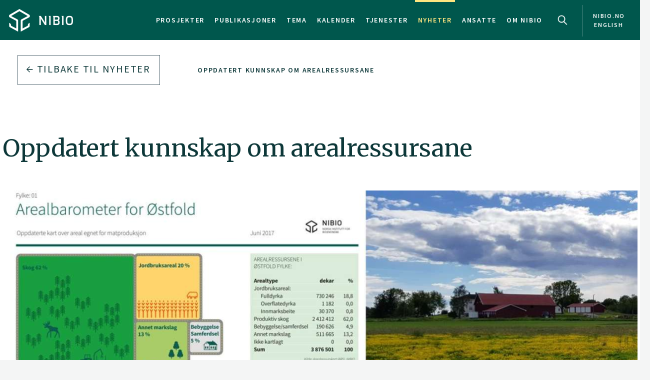

--- FILE ---
content_type: text/html
request_url: https://www.nibio.no/nyheter/oppdatert-kunnskap-om-arealressursane
body_size: 10230
content:
<!DOCTYPE html>

<html class="no-js" lang="no">

<head><!-- Google Tag Manager -->
<!-- <script>(function(w,d,s,l,i){w[l]=w[l]||[];w[l].push(

{'gtm.start': new Date().getTime(),event:'gtm.js'}
);var f=d.getElementsByTagName(s)[0],
j=d.createElement(s),dl=l!='dataLayer'?'&l='+l:'';j.async=true;j.src=
'https://www.googletagmanager.com/gtm.js?id='+i+dl;f.parentNode.insertBefore(j,f);
})(window,document,'script','dataLayer','GTM-M2BQN2S');</script> -->
<!-- End Google Tag Manager -->

<!-- Matomo -->
<!-- <script>
  var _paq = window._paq = window._paq || [];
  /* tracker methods like "setCustomDimension" should be called before "trackPageView" */
  _paq.push(['trackPageView']);
  _paq.push(['enableLinkTracking']);
  (function() {
    var u="https://nibio.matomo.cloud/";
    _paq.push(['setTrackerUrl', u+'matomo.php']);
    _paq.push(['setSiteId', '1']);
    _paq.push(['enableHeartBeatTimer']);
    var d=document, g=d.createElement('script'), s=d.getElementsByTagName('script')[0];
    g.async=true; g.src='//cdn.matomo.cloud/nibio.matomo.cloud/matomo.js'; s.parentNode.insertBefore(g,s);
  })();
</script> -->
<!-- End Matomo Code -->

<script>
    if (!window.location.pathname.startsWith('/admin')) {
        var script = document.createElement('script');
        script.id = 'Cookiebot';
        script.src = 'https://consent.cookiebot.com/uc.js';
        script.setAttribute('data-cbid', 'ef35f0ec-8e7d-46c2-942b-ec4e8c40e65c');
        script.setAttribute('data-blockingmode', 'auto');
        script.type = 'text/javascript';
        document.head.appendChild(script);
    }
</script>

<script data-cookieconsent="ignore"> 
  window.dataLayer = window.dataLayer || [];
  function gtag() {
    dataLayer.push(arguments);
  }
  gtag("consent", "default", {
    ad_personalization: "denied",
    ad_storage: "denied",
    ad_user_data: "denied",
    analytics_storage: "denied",
    functionality_storage: "denied",
    personalization_storage: "denied",
    security_storage: "granted",
    wait_for_update: 500,
  });
  gtag("set", "ads_data_redaction", true);
  gtag("set", "url_passthrough", false); 
</script>

<!-- Matomo new -->
<script data-cookieconsent="ignore">
  var waitForTrackerCount = 0;
  function matomoWaitForTracker() {
    console.log('matomoWaitForTracker start');
    if (typeof _paq === 'undefined' || typeof Cookiebot === 'undefined') {
      if (waitForTrackerCount < 40) {
        setTimeout(matomoWaitForTracker, 250);
        waitForTrackerCount++;
        return;
      }
    } else {
      window.addEventListener('CookiebotOnAccept', function (e) {
        console.log('consentSet accept');
        consentSet();
      });
      window.addEventListener('CookiebotOnDecline', function (e) {
        console.log('consentSet decline');
        consentSet();
      })
    }
  }

  function consentSet() {
    if (Cookiebot.consent.statistics) {
      _paq.push(['rememberCookieConsentGiven']);
      _paq.push(['setConsentGiven']);
    } else {
      _paq.push(['forgetCookieConsentGiven']);
      _paq.push(['deleteCookies']);
    }
  }

  matomoWaitForTracker();

  // Hide Marketing and Preferences categories, "Statistics" only used
  window.addEventListener('CookiebotOnDialogDisplay', e => {
    const detailCategories = ['Preference', 'Advertising', 'Unclassified'],
      toggleCategories = ['Marketing', 'Preferences'];
    detailCategories.forEach(e => {
      if (CookieConsentDialog[`cookieTable${e}Count`] === 0)
        document.getElementById(
          `CybotCookiebotDialogDetailBodyContentCookieContainer${e}Card`
        ).parentNode.style.display = 'none';
    });
    for (let i = 0; i < 3; i++)
      if (CookieConsentDialog[`cookieTable${detailCategories[i]}Count`] === 0)
        document.querySelector(
          `label[for=CybotCookiebotDialogBodyLevelButton${toggleCategories[i]}]`
        ).parentNode.style.display = 'none';
  }, !1);

  function IPtoNum(ip){
    return Number(
      ip.split(".")
        .map(d => ("000"+d).substr(-3) )
        .join("")
    );
  }

  async function getCloudflareJSON(){
    let data = await fetch('https://www.cloudflare.com/cdn-cgi/trace').then(res=>res.text())
    let arr = data.replace(/[\r\n]+/g, '","').replace(/\=+/g, '":"');
        arr ='{"' + arr.slice(0, arr.lastIndexOf('","')) + '"}';
    const jsondata = JSON.parse(arr);
    return jsondata;
  }

  getCloudflareJSON().catch(() => {
    var _paq = window._paq = window._paq || [];
    _paq.push(['trackPageView']);
    _paq.push(['enableLinkTracking']);
    (function() {
      var u="https://nibio.matomo.cloud/";
      _paq.push(['setTrackerUrl', u+'matomo.php']);
      _paq.push(['setSiteId', '1']);
      _paq.push(['enableHeartBeatTimer']);
      var d=document, g=d.createElement('script'), s=d.getElementsByTagName('script')[0];
      g.async=true; g.src='//cdn.matomo.cloud/nibio.matomo.cloud/matomo.js'; s.parentNode.insertBefore(g,s);
    })();
  })

  getCloudflareJSON().then((jsondata) => {
    //console.log(jsondata);
    var matomoStatus = matomoStatus || 'undefined';

    const ranges = [
      ['158.38.1.159', '158.38.1.192'],
      ['128.39.98.0', '128.39.98.255'],
      ['10.100.1.1', '10.100.254.254'],
      ['128.39.98.1', '128.39.99.254']
    ];

    const ip = jsondata.ip;
    const inRange = ranges.some(
      ([min,max]) => IPtoNum(min) < IPtoNum(ip) && IPtoNum(max) > IPtoNum(ip)
    );
    matomoStatus = inRange ? 'internal' : 'external';
    //console.log(matomoStatus);

    // var url = window.location.hostname;
    // var siteID = url === 'nibio.no' ? '1' : '7';

    setTimeout(() => {
      console.log('matomoStatus start');
      var _paq = window._paq = window._paq || [];
      _paq.push(['setCustomDimension', customDimensionId = 1, customDimensionValue = matomoStatus]);
      _paq.push(['requireCookieConsent']);
      _paq.push(['trackPageView']);
      _paq.push(['enableLinkTracking']);
      (function() {
        var u="https://nibio.matomo.cloud/";
        _paq.push(['setTrackerUrl', u+'matomo.php']);
        _paq.push(['setSiteId', '1']);
        _paq.push(['enableHeartBeatTimer']);
        var d=document, g=d.createElement('script'), s=d.getElementsByTagName('script')[0];
        g.async=true; g.src='//cdn.matomo.cloud/nibio.matomo.cloud/matomo.js'; s.parentNode.insertBefore(g,s);
      })();
    }, 100);
  })  

  //document.addEventListener('DOMContentLoaded', consentSet);
  document.addEventListener('DOMContentLoaded', matomoWaitForTracker);

  document.addEventListener("CookiebotOnConsentReady", function() {
    if (Cookiebot.consents.given.statistics) {
      // Load Matomo or other analytics
      console.log("User accepted statistics consent");
    } else {
      // Load alternative, or log basic events, or do nothing
      console.log("User declined statistics consent");
    }
  });
  
</script>
<!-- End Matomo Code --><!--[if IE]><meta http-equiv="X-UA-Compatible" content="IE=11"/><![endif]-->
<meta charset="utf-8" />
<meta name="description" content="I desse dagar blir det lagt fram Arealbarometer frå NIBIO som viser status for jord- og skogbruksareal i kvart fylke." />
<meta name="viewport" content="width=device-width,initial-scale=1" />
<title>Oppdatert kunnskap om arealressursane - Nibio</title>
<link
  rel="apple-touch-icon"
  sizes="180x180"
  href="/_/asset/com.norsedigital.nibio:0000019bbc7efeb0/apple-touch-icon.png"
/>
<link
  rel="icon"
  type="image/png"
  href="/_/asset/com.norsedigital.nibio:0000019bbc7efeb0/favicon-32x32.png"
  sizes="32x32"
/>
<link
  rel="icon"
  type="image/png"
  href="/_/asset/com.norsedigital.nibio:0000019bbc7efeb0/favicon-16x16.png"
  sizes="16x16"
/>
<link
  rel="manifest"
  href="/_/asset/com.norsedigital.nibio:0000019bbc7efeb0/manifest.json"
/>
<link
  rel="mask-icon"
  href="/_/asset/com.norsedigital.nibio:0000019bbc7efeb0/safari-pinned-tab.svg"
  color="#5bbad5"
/>
<link
  rel="shortcut icon"
  href="/_/asset/com.norsedigital.nibio:0000019bbc7efeb0/favicon.ico"
/>
<meta name="theme-color" content="#ffffff" />
<meta
  name="google-site-verification"
  content="KhACqHw1ZCS9Mbpig8UvXUnACYyniy5VvGMA27NJQhU"
/>

<!-- Open Graph data -->
<meta property="og:title" content="Oppdatert kunnskap om arealressursane - Nibio" />
<meta property="og:type" content="article" />
<meta
  property="og:url" content="https://www.nibio.no/nyheter/oppdatert-kunnskap-om-arealressursane"
/>
<meta property="og:image" content="https://www.nibio.no/nyheter/oppdatert-kunnskap-om-arealressursane/_/image/b8a04587-9f93-42fb-8ce4-c2a7132c922d:5eb9841dacc2b724fc70b06d171d6fd42c10d3fa/block-512-512/arealbarometer%20%C3%B8stfold1.jpg?quality=60" />
<meta property="og:description" content="I desse dagar blir det lagt fram Arealbarometer frå NIBIO som viser status for jord- og skogbruksareal i kvart fylke." />
<meta property="og:site_name" content="Nibio" />
<meta property="og:image:width" content="512" />
<meta property="og:image:height" content="512" />

<!-- Place favicon.ico in the root directory -->

<link
  href="//fonts.googleapis.com/css?family=Merriweather:300,400,400i,700|Source+Sans+Pro:300,300i,400,400i,600,600i,700,700i"
  rel="stylesheet"
/>
<link
  rel="stylesheet"
  href="/_/asset/com.norsedigital.nibio:0000019bbc7efeb0/styles/main.css"
/>

<script type="text/javascript">
  var userip = "3.17.39.76";
  var re = /(46\.249\.232\.8(?!.))|(62\.50\.173\.106)|(77\.106\.175\.179)|(79\.135\.25\.5(?!.))|(79\.161\.49\.18(?!.))|(80\.89\.41\.154)|(80\.232\.108\.2(?!.))|(82\.147\.34\.194)|(84\.205\.40\.229)|(185\.3\.3\.214)|(193\.213\.35\.215)|(158\.37\.160\.178)|(158\.36\.141\.83(?!.))|(128\.39\.47\.46(?!.))|(217\.144\.240\.(109|110))|(88\.84\.191\.23[3-8])|(128\.39\.((5[8-9])|(9[8-9]))\.(([1][0-9][0-9])|([2][0-4][0-9])|([2][5][0-5])|([1-9][0-9])|([1-9])))|(128\.39\.184\.(([0-1][0-9][0-9])|([2][0-5][0-4])|([1-9][0-9])(?![0-9])|([1-9])(?![0-9])))|(128\.39\.97\.((([1][0-1][0-9])|([1][0-2][0-6])|([1][2][9])|([1][3-4][0-9])|([1][5][0-8])|([1-9][0-9])(?![0-9])|([1-9])(?![0-9]))))|(158\.38\.1\.(([1][6][1-9])|([1][7-8][0-9])|([1][9][0])))|(192\.168\..{1,3}\..{1,3})|(10\..{1,3}\..{1,3}\..{1,3})|(172\.[123][0-9]\..{1,3}\..{1,3})|(127\.0\.0\.1)$/;
  if (userip && re.test(userip) && ( !location.search || (location.search && location.search.indexOf('locationfilter') == -1) ) ) {
    var hash = location.hash ? location.hash : '';
    window.history.replaceState(null, null, location.pathname+(location.search ? location.search+'&':'?')+'locationfilter=true'+(location.hash ? location.hash : ''));
  }
</script>

<script
  src="/_/asset/com.norsedigital.nibio:0000019bbc7efeb0/scripts/vendor/modernizr.js"
></script>
<link rel="alternate" type="application/rss+xml" title="Nibio RSS" href="https://www.nibio.no/utils/nibio-rss" /></head>

<body class="news single-news"><!-- Google Tag Manager (noscript) -->
<!-- <noscript><iframe aria-hidden="true" src="https://www.googletagmanager.com/ns.html?id=GTM-M2BQN2S"
height="0" width="0" style="display:none;visibility:hidden"></iframe></noscript> -->
<!-- End Google Tag Manager (noscript) -->
    <!-- Global header -->
<header>
  <a href="#content" class="skip-navigation">Hopp til hovedinnholdet</a>
  <nav class="navbar navbar-default sticky-scroller master-nav" id="master-nav">
    <div class="container">
      <!-- Brand and toggle get grouped for better mobile display -->
      <div class="navbar-header">
        <a class="navbar-brand" href="/">
            <img src="/_/asset/com.norsedigital.nibio:0000019bbc7efeb0/images/nibio-logo-neg.png" alt="NIBIO Logo" />
        </a>
        <a href="/en"
          class="hidden-xs hidden-lg english btn btn-default">En </a>
        <!-- <button type="button" class="btn btn-default search-toggle hidden-sm hidden-md hidden-lg" data-toggle="collapse"
          data-target="#search-nav" aria-expanded="false">
          <img src="#" data-th-src="${portal.assetUrl({'_path=images/magnifying-glass.png'})}" alt="Search" />
        </button> -->
        <button type="button" class="navbar-toggle collapsed" data-toggle="collapse" data-target="#master-nav-collapse"
          aria-expanded="false">
          <span class="sr-only">Toggle navigation</span>
          <span class="icon-bar"></span>
          <span class="icon-bar"></span>
          <span class="icon-bar"></span><!-- MENY -->
        </button>
        <button type="button" class="search-new__toggle toggle-mobile"
          data-toggle="collapse"
          data-target="#search-nav" aria-expanded="false">
          Search
        </button>
        <!-- <a href="#content" class="skip-navigation">Hopp til hovedinnholdet</a> -->
      </div>
      <!-- Collect the nav links, forms, and other content for toggling -->
      <div class="collapse navbar-collapse no-transition" id="master-nav-collapse">
        <ul class="nav navbar-nav navbar-right">
          <li>
            <a href="/prosjekter">Prosjekter</a>
            <div class="marker">
              <span></span>
            </div>
          </li>
          <li>
            <a href="/publikasjoner">Publikasjoner</a>
            <div class="marker">
              <span></span>
            </div>
          </li>
          <li>
            <a href="/tema">Tema</a>
            <div class="marker">
              <span></span>
            </div>
          </li>
          <li>
            <a href="/kalender">Kalender</a>
            <div class="marker">
              <span></span>
            </div>
          </li>
          <li>
            <a href="/tjenester">Tjenester</a>
            <div class="marker">
              <span></span>
            </div>
          </li>
          <li class="active">
            <a href="/nyheter">Nyheter</a>
            <div class="marker">
              <span></span>
            </div>
          </li>
          <li>
            <a href="/ansatte">Ansatte</a>
            <div class="marker">
              <span></span>
            </div>
          </li>
          <li>
            <a href="/om-nibio">Om NIBIO</a>
            <div class="marker">
              <span></span>
            </div>
          </li>
          <li>
            <button type="button" class="search-new__toggle"
              data-toggle="collapse"
              data-target="#search-nav" aria-expanded="false">
              Search
            </button>
          </li>
          <li class="english hidden-sm hidden-md">
            <a href="/en">
            <span >nibio.no English</span>
              
              
            </a>
          </li>
        </ul>
      </div>
    </div>
  </nav>

  <!--

				FRONT PAGE IMAGE UNCOMMENT WHEN WORKING WITH IT
				APPEARS ON EVERY PAGE NOW

	-->

  

  

  <!--

				FRONT PAGE MAIN IMAGE END

	-->

  <div class="search-new" tabindex="-1">
    <div class="search-new__wrapper">
      <form id="search-form" action="/nyheter">
        <div class="search-new__input" id="search-input">
            <input type="text" class="form-control" id="q" name="q" value=""
            autocomplete="off" placeholder="Bruk anførselstegn ved søk på eksakt ord eller frase" aria-label="Søk" test="Bruk anførselstegn ved søk på eksakt ord eller frase" />
          <button type="submit" class="search-new__submit">
            Søk
          </button>
        </div>

        <div class="search-new__category">
          <h4>Søk i</h4>
          <div class="search-new__options">
            <!-- <a href="#" rel="nofollow" data-core="sitewide" class="active">nibio.no</a> -->
            <a href="#" rel="nofollow" data-core="/sok">alt</a><a href="#" rel="nofollow" data-core="/ansatte">ansatte</a><a href="#" rel="nofollow" data-core="/prosjekter">prosjekter</a><a href="#" rel="nofollow" data-core="/publikasjoner">publikasjoner</a><a href="#" rel="nofollow" data-core="/tema">tema</a><a href="#" rel="nofollow" data-core="/tjenester">tjenester</a><a href="#" rel="nofollow" data-core="/kalender">kalender</a><a href="#" rel="nofollow" data-core="/nyheter" class="active">nyheter</a>
          </div>
        </div>
      </form>
    </div>
  </div>

  <!-- <nav class="navbar navbar-default sticky-scroller search-nav collapse" id="search-nav">
    <form class="navbar-form" id="search-form" data-th-action="${currentSearchCore.link}">
      <div class="container">
        <div class="row">
          <div class="col-xs-12 col-sm-4 col-md-4 col-lg-3 search-category">
            <a href="#" rel="nofollow">
              <span data-th-text="${portal.localize({'_key=global.searchfor','_locale='+currentLanguage})}"
                data-th-remove="tag"></span>
              <span data-th-text="${currentSearchCore.displayName}">nibio.no</span>:</a>
            <div class="search-category-options">
              <a href="#" rel="nofollow" data-th-each="core :${searchCores}" data-th-text="${core.displayName}"
                data-th-attr="data-core=${core.link}">core.displayName</a>
            </div>
          </div>
          <div class="col-xs-12 col-sm-6 col-md-7 col-lg-8 search-input" id="search-input">
            <input type="text" class="form-control" id="q" name="q" data-th-value="${params.q}"
              data-th-attr="placeholder=${portal.localize({'_key=global.search.placeholder','_locale='+currentLanguage})},aria-label=${portal.localize({'_key=global.search','_locale='+currentLanguage})},test=${portal.localize({'_key=global.search.placeholder','_locale='+currentLanguage})}"
              autocomplete="off" />
            <div class="labels" id="search-labels"></div>
            <div class="icon icon-question-mark">?</div>

            <div class="search-explanation">
              <div class="search-explanation-close">close</div>
              <div class="search-explanation-container"
                data-th-text="${portal.localize({'_key=global.searchExplanation','_locale='+currentLanguage})}">
              </div>
            </div>
          </div>

          <div class="col-xs-12 col-sm-2 col-md-1 col-lg-1 search-submit">
            <button type="submit" class="btn">
              <span data-th-text="${portal.localize({'_key=global.search','_locale='+currentLanguage})}"
                data-th-remove="tag">global.search</span>
              <i class="arrow-right"></i>
            </button>
          </div>
        </div>
      </div>
    </form>
  </nav> -->
</header>
<div class="visible-print-block print-logo">
  <img src="/_/asset/com.norsedigital.nibio:0000019bbc7efeb0/images/nibio-logo.png" alt="NIBIO Logo" />
  <span class="currentDate">
    Utskrift
    <span class="date"></span>
  </span>
</div>
<!-- END Global header -->
<div></div>

    <main role="main" id="content" class="main-project">
         <!-- Breadcrumbs -->
          <div class="row utilities">
            <div class="col-sm-6 col-md-5 col-lg-3 back-button js-back-btn">
              <a href="/nyheter" class="btn btn-block btn-nav btn-nav-new btn-default">
              <i class="arrow-left"></i>
              <span>Tilbake til</span> <span>Nyheter</span>
              </a>
            </div>
            <div class="col-sm-6 col-md-7 col-lg-9 breadcrumbs scrolling">
              <nav class="scroll">
                
                  
                    <a href="/nyheter/oppdatert-kunnskap-om-arealressursane" data-slug="Oppdatert kunnskap om arealressursane">Oppdatert kunnskap om arealressursane</a>
                    
                  
                  
                
              </nav>
              <div class="fader"></div>
            </div>
              
          </div>
        
        <article>
            <header>
              <div class="container">
                    <div class="heading-wrapper">
                        <!-- Article heading -->
                        <div class="row heading">
                            <div class="locale-switch-only text-right hidden-sm hidden-md hidden-lg">
                                
                            </div>
                            <div class="col-sm-12">
                                <h1>Oppdatert kunnskap om arealressursane</h1>
                            </div>
                        </div>
                        <!-- Article header image -->
                        <div class="row header-image">
                            <div class="col-sm-12 ">
                                <div class="container">
                                    <div class="row">
                                        <div class="col-sm-12">
                                          <figure>
                                            <img src="/nyheter/oppdatert-kunnskap-om-arealressursane/_/image/b8a04587-9f93-42fb-8ce4-c2a7132c922d:5eb9841dacc2b724fc70b06d171d6fd42c10d3fa/max-1280/arealbarometer%20%C3%B8stfold1.jpg?quality=60"
                                                class="img-responsive" alt="arealbarometer østfold1">
                                            <figcaption>
                                              <p>Utsnitt av Arealbarometeret fr&aring; &Oslash;stfold og illustrasjonsfoto fr&aring; Grindholmen, R&aring;de. Foto: Morten G&uuml;nther.</p>
                                            </figcaption>
                                        </div>
                                    </div>
                                </div>
                            </div>
                        </div>
                    </div>
                </div>
            </header>
            <section class="main-content main-content-project">
                <div class="container">
                    <div class="row byline">
                        <div class="col-sm-12">
                            <div>Publisert: 23.06.2017</div>
                            
                                <div>Av: Kjersti Kildahl</div>
                                
                            
                        </div>
                    </div>
                    <div class="row content">
                        <div class="col-sm-10">
                            <p class="ingress">I desse dagar blir det lagt fram Arealbarometer frå NIBIO som viser status for jord- og skogbruksareal i kvart fylke.</p>
                        </div>
                    </div>
                    <div class="row content">
                        <div class="col-sm-12 col-md-8 primary col-sm-first" data-portal-region="intro">
                            
                                
                                    <section data-portal-component-type="text"><p>Arealbarometeret gir&nbsp;oversikt over landbruksressursane, kva areala er eigna for og kva dei blir brukte til. Kornproduksjon dominerer i nokre fylke, medan mjølkeproduksjon og grovfôr er størst andre stader. Også endringar i arealbruken kjem fram.</p>
<p>Nytt av året er at nedbygd jordbruksareal blir dokumentert. Å vise tal for matjord som har fått endra bruk, gir eit bilete av korleis utvikling og utbygging skjer, og korleis jordbruksareala blir påverka.</p>
<p>&nbsp;</p>
<h3>Nyttig verktøy</h3>
<p>Ressursoversiktene som Arealbarometera byggjer på, fortel om potensialet til jorda og skogen, og gir informasjon om verdigrunnlaget i ressursane. Dei blir mykje nytta av næring og forvaltning, og i politikkutforming.</p>
<p>Landbruks- og matminister Jon Georg Dale seier dette om samfunnsnytten av Arealbarometera:&nbsp;</p>
<p>- For å kunne meine og ta gode avgjerder, treng vi god dokumentasjon. Vi treng kunnskap om jordbruksareala i landet vårt, kvar dei finst og om eigenskapane og kvaliteten på ressursane. Slik innsikt gir Arealbarometera frå NIBIO. &nbsp;</p>
<p>Kunnskapen vil og vere nyttig knytt til endringar som kjem gjennom kommune- og regionreformene, meiner Dale. - Her vil det bli auka behov for å dele informasjon om regionale og lokale ressursgrunnlag, seier han.&nbsp;</p>
<p>- Den oversikta vi får gjennom ressurskartlegginga til NIBIO er viktig for langsiktig ressursutnytting og verdiskaping, både nasjonalt og lokalt, legg Dale til.&nbsp;</p>
<p>Det er Landbruks- og matdepartementet som har tildelt NIBIO oppgåva med å kartleggje landbruksressursane i Noreg, og formidle kunnskapen. Arealbarometera er viktige verktøy i formidlinga.&nbsp;</p>
<p>&nbsp;</p>
<h3>- Kart er ferskvare</h3>
<p>Avdelingsleiar for Landbrukskart, Jostein Frydenlund, har ansvaret for utvikling, oppdatering og formidling av Arealbarometera.&nbsp;</p>
<p>- Kart er ferskvare. Derfor er det viktig at dei blir jamleg oppdatert etter kvart som endringar skjer, seier Frydenlund. Det er avgjerande at karta gir eit så korrekt bilete av tilstanden som mogleg.</p>
<p>- I Arealbarometera har vi sett saman all informasjon vi har. Vi hauster data frå vår nasjonale ressurskartlegging, og set det heile saman til oversikter som er eigna til enkel formidling, seier Frydenlund.&nbsp;</p>
<p>Han fortel om aukande utfordringer for matproduksjon som følgje av folkevekst, energibruk og klimaendringar. Informasjonsbehovet vil auke i takt med endringane framover, meiner han.</p>
<p>- Planleggarar, beslutningstakarar og politikarar treng alle kunnskap om kvalitetane til areala og verdi for samfunnet, held han fram.&nbsp;</p>
<p>Data som blir presenterte gjennom Arealbarometera blir brukt i konsekvensutgreiingar, arealplanlegging og i søknadar om ulike tilskot innan landbruket.&nbsp;</p>
<p>Eit høgare kunnskapsnivå om ressursane kan og bidra til å finne alternative utbyggingsområde i planleggings- og omdisponeringssaker.</p>
<p>&nbsp;</p>
<h3>Finst på&nbsp;nett</h3>
<p>Dei oppdaterte fylkesvise Arealbarometera blir tilgjengelege på www.nibio.no etterkvart som dei er klare. Det er og utarbeidd kommunevise Arealbarometer for deler av landet. Dei er og lagt ut på www.nibio.no.&nbsp;</p>
<p>På heimesida finst og dei digitale kartkjeldene Kilden og Gårdskart på internett. Den første viser lag på lag med forskjellig informasjon om kvalitetane og eigenskapane til arealressursane. Den andre viser jord- og skogressursane ned til enkeltbruksnivå – kategorisert i arealtypar og ulike typar jordbruksareal.</p>
<p>&nbsp;</p></section>
                                
                            
                        </div>
                        <div class="col-sm-10 col-sm-offset-1 col-md-4 col-md-offset-0 secondary">
                            <div class="contact desktop-only">
                                <h5>KONTAKTPERSON</h5>
                                <article>
    <div class="portrait">
        <!-- <a data-th-if="${contact.isActive}" data-th-href="${contact.url}"
            data-th-attr="aria-label=${contact.displayName}"></a> -->
        <div class="hexagon hexagon1 hexagon2">
            <div class="hexagon-in1">
                <div class="hexagon-in2"
                    style="background-image:url(&#39;/nyheter/oppdatert-kunnskap-om-arealressursane/_/image/5eb195fd-5ca2-440a-8141-d6c5e822a98e:cb52202c32a7be1489f88d415c0c59cf4684f4be/max-400/1553-ef-20150615-111806.jpg?quality=60&#39;) !important;"></div>
                
            </div>
        </div>
        <img class="hidden print-image" src="/nyheter/oppdatert-kunnskap-om-arealressursane/_/image/5eb195fd-5ca2-440a-8141-d6c5e822a98e:cb52202c32a7be1489f88d415c0c59cf4684f4be/max-400/1553-ef-20150615-111806.jpg?quality=60" />
    </div>
    <div class="info">
        <p>
            <a href="/ansatte/jostein-frydenlund"
            class="contact-link" aria-label="Jostein Frydenlund Spesialrådgiver – Divisjon for kart og statistikk">
              <b>Jostein Frydenlund</b>
              
                  <br />
                  Spesialrådgiver
                   - 
                  Divisjon for kart og statistikk
                  
              
            </a>
        </p>
        <p class="actions">
            <a href="tel:(+47) 452 88 714">(+47) 452 88 714</a>
            <a href="mailto:jostein.frydenlund@nibio.no">jostein.frydenlund@nibio.no</a>
            <span>
                Kontorsted: 
                Ås - Bygg O43
            </span>
        </p>
    </div>
</article>
                            </div>
                            <div data-portal-region="left_intro">
                                
                                    <a data-portal-component-type="part" class="btn btn-block btn-nav" target="_self" href="/tema/jord/arealressurser/arealressurskart-ar5/arealbarometer">
    Les meir om Arealbarometer
    <i class="arrow-right"></i>
</a>
                                
                            </div>
                        </div>
                    </div>
                </div>
                <div data-portal-region="main">
                    
                        <div data-portal-component-type="layout" class="container">
	<div class="row content">
	  <div class="col-sm-12 col-sm-offset-0 col-md-4 col-md-offset-0 secondary secondary-subject" data-portal-region="secondary">
	    
	  </div>
	  <div class="col-sm-12 col-md-7 col-lg-7 col-md-offset-1 col-lg-offset-1 primary primary-subject" data-portal-region="main">
	    
	  </div>
	  <!-- <div class="col-sm-12 col-md-8 primary" data-portal-region="main">
	    <div data-th-each="component : ${mainRegion.components}" data-th-remove="tag">
	      <div data-portal-component="${component.path}" data-th-remove="tag"></div>
	    </div>
	  </div> -->
	</div>
</div>
                    
                </div>
            </section>

            <section class="mobile-only">
              <div class="container">
                <div class="row content">
                  <div class="col-sm-12">
                      <div class="contact contact-bottom">
                          <h5>KONTAKTPERSON</h5>
                          <article>
    <div class="portrait">
        <!-- <a data-th-if="${contact.isActive}" data-th-href="${contact.url}"
            data-th-attr="aria-label=${contact.displayName}"></a> -->
        <div class="hexagon hexagon1 hexagon2">
            <div class="hexagon-in1">
                <div class="hexagon-in2"
                    style="background-image:url(&#39;/nyheter/oppdatert-kunnskap-om-arealressursane/_/image/5eb195fd-5ca2-440a-8141-d6c5e822a98e:cb52202c32a7be1489f88d415c0c59cf4684f4be/max-400/1553-ef-20150615-111806.jpg?quality=60&#39;) !important;"></div>
                
            </div>
        </div>
        <img class="hidden print-image" src="/nyheter/oppdatert-kunnskap-om-arealressursane/_/image/5eb195fd-5ca2-440a-8141-d6c5e822a98e:cb52202c32a7be1489f88d415c0c59cf4684f4be/max-400/1553-ef-20150615-111806.jpg?quality=60" />
    </div>
    <div class="info">
        <p>
            <a href="/ansatte/jostein-frydenlund"
            class="contact-link" aria-label="Jostein Frydenlund Spesialrådgiver – Divisjon for kart og statistikk">
              <b>Jostein Frydenlund</b>
              
                  <br />
                  Spesialrådgiver
                   - 
                  Divisjon for kart og statistikk
                  
              
            </a>
        </p>
        <p class="actions">
            <a href="tel:(+47) 452 88 714">(+47) 452 88 714</a>
            <a href="mailto:jostein.frydenlund@nibio.no">jostein.frydenlund@nibio.no</a>
            <span>
                Kontorsted: 
                Ås - Bygg O43
            </span>
        </p>
    </div>
</article>
                      </div>
                    </div>
                </div>
              </div>
            </section>


            <section class="main-content main-content-project seamless">
                <div class="container articleCopyright">
                    <div class="row content">
                        <div class="col-sm-12 col-md-8 primary col-sm-first">
                            <p>Tekst frå www.nibio.no kan brukast med tilvising til opphavskjelda. Bilete på www.nibio.no kan ikkje brukast utan samtykke frå kommunikasjonseininga. NIBIO har ikkje ansvar for innhald på eksterne nettstader som det er lenka til.</p>
                        </div>
                    </div>
                </div>
            </section>
            <!-- _cards.publications -->
            
            <!-- END _cards.publications -->
            <!-- _cards.projects -->
            
            <!-- END _cards.projects -->

            
        </article>

    </main>
    <footer>
    <div class="container">
        <div class="row">
            <div class="col-sm-12 col-md-2 col-lg-2 logo">
                <img src="/_/asset/com.norsedigital.nibio:0000019bbc7efeb0/images/nibio-logo-neg.png" class="img-responsive"
                    alt="Describing image text" />

              <img src="/_/asset/com.norsedigital.nibio:0000019bbc7efeb0/images/Miljfyrtarn-ensfarget-hvit.png" class="img-responsive"
                   alt="Miljfyrtarn ensfarget hvit logo" />
            </div>
            <div class="col-sm-4 col-md-offset-0 col-md-3 col-lg-3 col-lg-offset-1 contact">
                <h3>Kontakt oss</h3>
                <table>
                    <tr>
                        <th>Post</th>
                        <td><p>Postboks 115<br />NO-1431 &Aring;s</p></td>
                    </tr>
                    <tr>
                        <th>Telefon</th>
                        <td>
                            
                            
                            <a href="tel:+ 47 406 04 100">+ 47 406 04 100</a>
                        </td>
                    </tr>
                    <tr>
                        <th>E-post</th>
                        <td>
                            <a href="mailto:post@nibio.no">post@nibio.no</a>
                        </td>
                    </tr>
                </table>
            </div>

            <div style="width: auto;" class="col-sm-4 col-md-3 col-lg-3 buttons">
             <div>
                <a href="/ansatte"
                    class="btn btn-default btn-block">
                    ANSATTE
                    <i class="arrow-right"></i>
                </a>
                
             </div>
             <div>
                <a href="/om-nibio/adresser"
                    class="btn btn-default btn-block">
                    ADRESSER
                    <i class="arrow-right"></i>
                </a>
                
             </div>
             <div>
                <a href="/om-nibio/nyhetsbrev-fra-nibio"
                    class="btn btn-default btn-block">
                    Nyhetsbrev
                    <i class="arrow-right"></i>
                </a>
                
             </div>
             <div>
                
                <a href="https://uustatus.no/nb/erklaringer/publisert/91f64cdf-15bc-47d4-9f3d-4eea523c6f87"
                    class="btn btn-default btn-block">
                    Tilgjengelighetserklæring
                    <i class="arrow-right"></i>
                </a>
             </div>
             <div>
                <a href="/om-nibio/personvernombudet-i-nibio/personvernerklaering-for-nibio"
                    class="btn btn-default btn-block">
                    Personvern
                    <i class="arrow-right"></i>
                </a>
                
             </div>
            </div>

            <div style="margin-left: 2%;" class="col-sm-4 col-md-3 col-md-offset-1 col-lg-2 col-lg-offset-1 some">
                <h3>Sosiale medier</h3>
                <div class="some">
                    <a href="https://nb-no.facebook.com/Nibio.no/ ">
                        <img src="/nyheter/oppdatert-kunnskap-om-arealressursane/_/image/539c1f67-fbd8-485b-895a-9a4a3646bf8f:eaebbef4c0cc8e057327afd2162e9bab75d66d4d/height-54/facebook.png" alt="facebook" />
                    </a><a href="https://www.instagram.com/nibio_no/">
                        <img src="/nyheter/oppdatert-kunnskap-om-arealressursane/_/image/4d6ebfda-a997-4e74-9c4d-510e633c8f7a:7251a93b1b35b94c62b56b4fc4804cb4bd16b010/height-54/instagram.png" alt="Instagram" />
                    </a><a href="https://www.linkedin.com/company/80106/">
                        <img src="/nyheter/oppdatert-kunnskap-om-arealressursane/_/image/23fc91ec-e8d8-40b3-9903-c54046577dda:64c803d65da303d0b896c7f54fc9b4779362f354/height-54/linkedin.png" alt="LinkedIn" />
                    </a><a href="https://www.youtube.com/channel/UCfvBzDisycpX9ks3PkWiEFw">
                        <img src="/nyheter/oppdatert-kunnskap-om-arealressursane/_/image/52b3bd69-bd13-40c8-bd0e-613fd44c56ed:5feb5111d47ff9f44f30390b092c1674f1e7d5d5/height-54/youtube@2x%20(1).png" alt="YouTube" />
                    </a><a href="https://www.nibio.no/utils/nibio-rss">
                        <img src="/nyheter/oppdatert-kunnskap-om-arealressursane/_/image/f4b607fd-8336-4e96-8710-a96f6151bffb:57976b3fe71e15b4bad42bda4b899bfec4a48905/height-54/rss.png" alt="Nibio RSS" />
                    </a>
                </div>
                <hr />
                <p>2026 © Norsk institutt for bioøkonomi</p>
                <!-- <p class="cookie-information">
                    <span data-th-text="${portal.localize({'_key=footer.cookiesinfo','_locale='+content.language})}"
                        data-th-remove="tag"></span><br />
                    <a href="#" data-th-href="${PRIVACY_URL}" class="privacy" data-th-if="${PRIVACY_URL}"
                        data-th-text="${portal.localize({'_key=footer.privacylink','_locale='+content.language})}">footer.privacylink</a>
                </p> -->
            </div>
        </div>
    </div>

    <!-- <div id="cookieConsent">
      Allow Cookies tracking? 
      <button class="consentButton btn-yes" data-consent="yes">Yes</button>
      <button class="consentButton" data-consent="no">No</button>
    </div> -->
</footer>

<script>
    var translations = {"expandTable":"Utvid tabellen "};
    var ASSETS_PATH = "\/_\/asset\/com.norsedigital.nibio:0000019bbc7efeb0\/.";
</script>
<script data-cookieconsent="ignore" src="/_/asset/com.norsedigital.nibio:0000019bbc7efeb0/scripts/vendor.js"></script>
<script data-cookieconsent="ignore" src="/_/asset/com.norsedigital.nibio:0000019bbc7efeb0/scripts/plugins.js"></script>
<script data-cookieconsent="ignore" src="/_/asset/com.norsedigital.nibio:0000019bbc7efeb0/scripts/main.js"></script>
<script data-cookieconsent="ignore" src="/_/asset/com.norsedigital.nibio:0000019bbc7efeb0/scripts/mapbox.js"></script>

</body>

</html>

--- FILE ---
content_type: application/x-javascript
request_url: https://consentcdn.cookiebot.com/consentconfig/ef35f0ec-8e7d-46c2-942b-ec4e8c40e65c/nibio.no/configuration.js
body_size: 828
content:
CookieConsent.configuration.tags.push({id:188702138,type:"script",tagID:"",innerHash:"",outerHash:"",tagHash:"13657749852243",url:"",resolvedUrl:"",cat:[1,3,4]});CookieConsent.configuration.tags.push({id:188702140,type:"script",tagID:"",innerHash:"",outerHash:"",tagHash:"11567090773670",url:"",resolvedUrl:"",cat:[1]});CookieConsent.configuration.tags.push({id:188702141,type:"script",tagID:"",innerHash:"",outerHash:"",tagHash:"17095068237537",url:"https://nibio.no/_/asset/com.norsedigital.nibio:0000019b30a20090/scripts/main.js",resolvedUrl:"https://nibio.no/_/asset/com.norsedigital.nibio:0000019b30a20090/scripts/main.js",cat:[1,3]});CookieConsent.configuration.tags.push({id:188702142,type:"iframe",tagID:"",innerHash:"",outerHash:"",tagHash:"16874554751020",url:"https://07-pdf-blaversjon.mpublish.no/nibio/gronnkunnskap-2024/",resolvedUrl:"https://07-pdf-blaversjon.mpublish.no/nibio/gronnkunnskap-2024/",cat:[1]});CookieConsent.configuration.tags.push({id:188702143,type:"iframe",tagID:"",innerHash:"",outerHash:"",tagHash:"13383387141212",url:"https://www.youtube-nocookie.com/embed/x-YVyZ-8n-I?si=zax9FvANDI7ujgZ-",resolvedUrl:"https://www.youtube-nocookie.com/embed/x-YVyZ-8n-I?si=zax9FvANDI7ujgZ-",cat:[4]});CookieConsent.configuration.tags.push({id:188702144,type:"iframe",tagID:"",innerHash:"",outerHash:"",tagHash:"4091411561124",url:"https://www.youtube-nocookie.com/embed/KM6FEHlyFKc",resolvedUrl:"https://www.youtube-nocookie.com/embed/KM6FEHlyFKc",cat:[4,5]});CookieConsent.configuration.tags.push({id:188702150,type:"iframe",tagID:"",innerHash:"",outerHash:"",tagHash:"13660392615970",url:"https://ee.kobotoolbox.org/i/K7hA85xE",resolvedUrl:"https://ee.kobotoolbox.org/i/K7hA85xE",cat:[2,3,4]});CookieConsent.configuration.tags.push({id:188702151,type:"iframe",tagID:"",innerHash:"",outerHash:"",tagHash:"8287309675691",url:"https://www.xeno-canto.org/242000/embed?simple=1",resolvedUrl:"https://www.xeno-canto.org/242000/embed?simple=1",cat:[1,3,4]});CookieConsent.configuration.tags.push({id:188702152,type:"iframe",tagID:"",innerHash:"",outerHash:"",tagHash:"10187455606022",url:"https://www.youtube-nocookie.com/embed/JYlqspnkzAI",resolvedUrl:"https://www.youtube-nocookie.com/embed/JYlqspnkzAI",cat:[4]});CookieConsent.configuration.tags.push({id:188702168,type:"iframe",tagID:"",innerHash:"",outerHash:"",tagHash:"160536449350",url:"https://www.youtube.com/embed/DDFrJVWpu38",resolvedUrl:"https://www.youtube.com/embed/DDFrJVWpu38",cat:[4]});CookieConsent.configuration.tags.push({id:188702169,type:"iframe",tagID:"",innerHash:"",outerHash:"",tagHash:"14620602954800",url:"https://www.youtube.com/embed/o_D8JCQ2mX4",resolvedUrl:"https://www.youtube.com/embed/o_D8JCQ2mX4",cat:[4]});CookieConsent.configuration.tags.push({id:188702170,type:"iframe",tagID:"",innerHash:"",outerHash:"",tagHash:"12697564459692",url:"https://w.soundcloud.com/player/?url=https%3A//api.soundcloud.com/tracks/778839628&color=%23ff5500&auto_play=false&hide_related=false&show_comments=true&show_user=true&show_reposts=false&show_teaser=true&visual=true",resolvedUrl:"https://w.soundcloud.com/player/?url=https%3A//api.soundcloud.com/tracks/778839628&color=%23ff5500&auto_play=false&hide_related=false&show_comments=true&show_user=true&show_reposts=false&show_teaser=true&visual=true",cat:[2,3]});CookieConsent.configuration.tags.push({id:188702171,type:"iframe",tagID:"",innerHash:"",outerHash:"",tagHash:"1365198294429",url:"https://scribehow.com/embed/Howto_use_Gardskart-functions__GdCYU_B2RqeEKzl8jE99yQ?skipIntro=true&removeLogo=true&as=video",resolvedUrl:"https://scribehow.com/embed/Howto_use_Gardskart-functions__GdCYU_B2RqeEKzl8jE99yQ?skipIntro=true&removeLogo=true&as=video",cat:[1,4,5]});CookieConsent.configuration.tags.push({id:188702173,type:"iframe",tagID:"",innerHash:"",outerHash:"",tagHash:"10263431561006",url:"https://mailchi.mp/b24d50d2d36a/cid-newsletter",resolvedUrl:"https://mailchi.mp/b24d50d2d36a/cid-newsletter",cat:[4]});CookieConsent.configuration.tags.push({id:188702203,type:"iframe",tagID:"",innerHash:"",outerHash:"",tagHash:"14859958708220",url:"https://www.youtube-nocookie.com/embed/yThXhoIRlJY",resolvedUrl:"https://www.youtube-nocookie.com/embed/yThXhoIRlJY",cat:[4]});CookieConsent.configuration.tags.push({id:188702295,type:"iframe",tagID:"",innerHash:"",outerHash:"",tagHash:"12419442372657",url:"https://scribehow.com/embed/How_To_Complete_The_Upload_Process__yShOjtwJROu63LKh9UnTdg?skipIntro=true&removeLogo=true&as=video",resolvedUrl:"https://scribehow.com/embed/How_To_Complete_The_Upload_Process__yShOjtwJROu63LKh9UnTdg?skipIntro=true&removeLogo=true&as=video",cat:[5]});